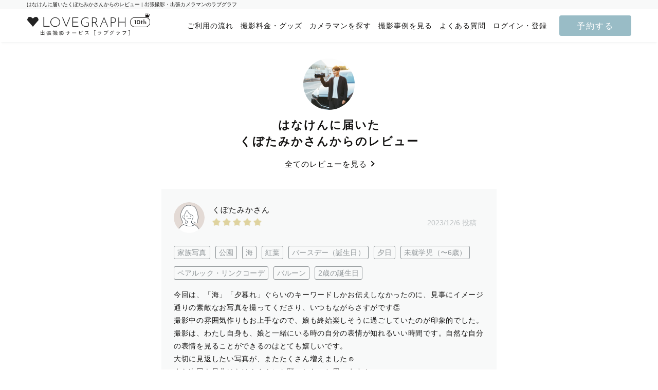

--- FILE ---
content_type: text/html; charset=utf-8
request_url: https://lovegraph.me/photographers/hanaken/reviews/31797
body_size: 11026
content:
<!DOCTYPE html><html lang="ja"><head><!-- Google Tag Manager で利用するデータレイヤー -->
<script>
window.dataLayer = window.dataLayer || [];
dataLayer.push({
  'user_id': ,
});
</script>
<!-- Google Tag Manager -->
<script>(function(w,d,s,l,i){w[l]=w[l]||[];w[l].push({'gtm.start':
new Date().getTime(),event:'gtm.js'});var f=d.getElementsByTagName(s)[0],
j=d.createElement(s),dl=l!='dataLayer'?'&l='+l:'';j.async=true;j.src=
'https://www.googletagmanager.com/gtm.js?id='+i+dl;f.parentNode.insertBefore(j,f);
})(window,document,'script','dataLayer','GTM-NDZQKMH');</script>
<!-- End Google Tag Manager -->
<meta charset="utf-8" /><meta content="width=device-width,initial-scale=1" name="viewport" /><link href="https://d1lx4fca3atxam.cloudfront.net/assets/favicon-31ffbcb5b92b3454636b175b8d3558ab5f48d011a1713b114256594fea3648e7.png" rel="icon" /><link href="https://d1lx4fca3atxam.cloudfront.net/assets/apple_touch_icon-4244f803a0cf4685e4b13611ff3f84bf2e181dd0fa358618d3b4c8c17a903763.png" rel="apple-touch-icon" /><link href="https://lovegraph.me/photographers/hanaken/reviews/31797" rel="canonical" /><title>はなけんに届いたくぼたみかさんからのレビュー | 家族、恋人との想い出を写真に、全国一律料金で｜出張撮影・出張カメラマンのラブグラフ</title><meta content="出張撮影のラブグラフ（Lovegraph）のカメラマン、はなけんに届いたくぼたみかさんさんからのレビューです。出張撮影のラブグラフ（Lovegraph）は、七五三、お宮参り、ニューボーンフォト、マタニティフォト、ウェディング（前撮り）など家族、恋人との記念写真をプロカメラマンがおしゃれに撮影。出張カメラマンの口コミや評判が比較できるので安心、安全。撮影料金は写真データ込み。" name="description" /><meta content="summary_large_image" name="twitter:card" /><meta content="@lovegraph_me" name="twitter:site" /><meta content="はなけんに届いたくぼたみかさんからのレビュー | 家族、恋人との想い出を写真に、全国一律料金で｜出張撮影・出張カメラマンのラブグラフ" name="twitter:title" /><meta content="出張撮影のラブグラフ（Lovegraph）のカメラマン、はなけんに届いたくぼたみかさんさんからのレビューです。出張撮影のラブグラフ（Lovegraph）は、七五三、お宮参り、ニューボーンフォト、マタニティフォト、ウェディング（前撮り）など家族、恋人との記念写真をプロカメラマンがおしゃれに撮影。出張カメラマンの口コミや評判が比較できるので安心、安全。撮影料金は写真データ込み。" name="twitter:description" /><meta content="はなけんに届いたくぼたみかさんからのレビュー | 家族、恋人との想い出を写真に、全国一律料金で｜出張撮影・出張カメラマンのラブグラフ" property="og:title" /><meta content="出張撮影のラブグラフ（Lovegraph）のカメラマン、はなけんに届いたくぼたみかさんさんからのレビューです。出張撮影のラブグラフ（Lovegraph）は、七五三、お宮参り、ニューボーンフォト、マタニティフォト、ウェディング（前撮り）など家族、恋人との記念写真をプロカメラマンがおしゃれに撮影。出張カメラマンの口コミや評判が比較できるので安心、安全。撮影料金は写真データ込み。" property="og:description" /><meta content="https://s3-assets.lovegraph.me/photographers/header/large_hanaken.jpg?v=1765978164" property="og:image" /><meta content="article" property="og:type" /><meta content="https://lovegraph.me/photographers/hanaken/reviews/31797" property="og:url" /><meta content="ラブグラフ（Lovegraph）" property="og:site_name" /><meta content="bfa4eff0baef1d7f6eeb2b7ef2d7022f" name="p:domain_verify" /><link rel="stylesheet" media="all" href="https://d1lx4fca3atxam.cloudfront.net/assets/application-195c7b643c8845fa0b2559bfe34542f62d295e376886642e8ace5134797674f3.css" /><meta name="csrf-param" content="authenticity_token" />
<meta name="csrf-token" content="KRT2Xi97fvnyD7t3qV1ALNf0SW-JgKrVcKaNijJ4qD6lHet2K45hUH5dbSK16RiI7R6HmX9pOXDJQ4WeRZD6yA" /></head><body data-action="show" data-controller="photographer_reviews" data-path-parameters="{&quot;photographer_id&quot;:&quot;hanaken&quot;,&quot;id&quot;:&quot;31797&quot;}" data-request-id="ab728577-edc3-4f8e-b905-c8571aaf12ef"><!-- Google Tag Manager (noscript) -->
<noscript><iframe src="https://www.googletagmanager.com/ns.html?id=GTM-NDZQKMH"
height="0" width="0" style="display:none;visibility:hidden"></iframe></noscript>
<!-- End Google Tag Manager (noscript) -->
<script src="https://statics.a8.net/a8sales/a8sales.js"></script><div itemscope="" itemtype="https://schema.org/WebSite"><meta content="https://lovegraph.me/" itemprop="url" /><meta content="ラブグラフ" itemprop="name" /></div><div id="page-wrapper"><div id="fixedHeader"><header :class="{ fixed: fixedHeader }" class="header" id="header-smaller"><div class="header__title"><div class="header__title-inner"><h1>はなけんに届いたくぼたみかさんからのレビュー | 出張撮影・出張カメラマンのラブグラフ</h1></div></div><div class="header__inner"><h1 class="header__logo"><a href="/"><img alt="Lovegraph（ラブグラフ）" src="https://d1lx4fca3atxam.cloudfront.net/assets/header/logo-10aniv-small-37a68b10d77ab1d2a44ef131d37f2ed6753feab16b19de31cbf6e52f9cadc610.png" /></a></h1><div class="header__function"><a class="header__reserve" href="/order/step1?link=%2Fphotographers%2Fhanaken%2Freviews%2F31797">予約する</a><div class="header__menu"><div id="menu-button"><img alt="メニュー" width="24" src="https://d1lx4fca3atxam.cloudfront.net/assets/header/menu-045b2eb7b31ad58f18389e10db0081e9ad01a5f2c1efb5ec5ffb77132f8ca3ba.png" /></div></div></div></div></header><div :class="[fixedHeader === true ? &#39;header-height-smaller&#39; : &#39;fixed-height&#39;]" id="header-smaller"></div><header :class="{ fixed: fixedHeader }" class="header" id="header-large"><div class="header__title"><div class="header__title-inner"><h1>はなけんに届いたくぼたみかさんからのレビュー | 出張撮影・出張カメラマンのラブグラフ</h1></div></div><div class="header__inner"><h1 class="header__logo"><a href="/"><img alt="Lovegraph（ラブグラフ）" src="https://d1lx4fca3atxam.cloudfront.net/assets/header/logo-10aniv-large-b7c6e00dbf41a0c181db544e80956cf6cc7e751cbcc4928a61ae1131e20b39f5.png" /></a></h1><nav class="header__function"><ul class="header__menu"><li class="header__item"><a class="" href="/flow">ご利用の流れ</a></li><li class="header__item"><a class="" href="/pricing">撮影料金・グッズ</a></li><li class="header__item"><a class="" href="/photographers">カメラマンを探す</a></li><li class="header__item"><a class="" href="/albums">撮影事例を見る</a></li><li class="header__item"><a href="https://help.lovegraph.me/ja">よくある質問</a></li><li class="header__item"><a class="login" href="/registration_email">ログイン・登録</a></li></ul><a class="header__reserve" href="/order/step1?link=%2Fphotographers%2Fhanaken%2Freviews%2F31797">予約する</a></nav></div></header><div :class="[fixedHeader === true ? &#39;header-height-large&#39; : &#39;fixed-height&#39;]" id="header-large"></div></div><div id="contents"><main class="photographer_reviews show"><article id='main'>
<div class='title'>
<img alt="出張撮影・出張カメラマン丨ラブグラフ丨はなけん" class="profile-image" id="thumbnail" data-large-image-url="https://s3-assets.lovegraph.me/photographers/large_hanaken(2).jpg?v=1765978164" src="https://s3-assets.lovegraph.me/photographers/medium_hanaken(2).jpg?v=1765978164" />
<h2 class='title__text'>
<p>
はなけんに届いた
<br>
くぼたみかさんからのレビュー
</p>
</h2>
<a class="link__reviews-index" href="/photographers/hanaken/reviews">全てのレビューを見る
<span class='arrow'></span>
</a></div>
<div class='photographer-review'>
<ul class='review'>
<li class='review__item'>
<div class='reviewer-info'>
<div class='reviewer-image'>
<img class="profile-image" alt="くぼたみかさんの口コミ" src="https://d1lx4fca3atxam.cloudfront.net/assets/photographers/review-3-f76560a4bd8a6f1d2cb4e08c500ea7df73848467f53fa80b97c586b6f367e22e.png" />
</div>
<div class='reviewer-info__box'>
<div class='reviewer-name'>
くぼたみかさん
</div>
<div class='reviewer-info__box-sub'>
<div class='review-score'>
<img class="review-score__star" alt="レビュー1" src="https://d1lx4fca3atxam.cloudfront.net/assets/photographer_reviews/star_full-61b0c4e54b0c3138f1ceb076eb7afc5d45ce13fd50d0a30e10097851a04513e0.png" />
<img class="review-score__star" alt="レビュー2" src="https://d1lx4fca3atxam.cloudfront.net/assets/photographer_reviews/star_full-61b0c4e54b0c3138f1ceb076eb7afc5d45ce13fd50d0a30e10097851a04513e0.png" />
<img class="review-score__star" alt="レビュー3" src="https://d1lx4fca3atxam.cloudfront.net/assets/photographer_reviews/star_full-61b0c4e54b0c3138f1ceb076eb7afc5d45ce13fd50d0a30e10097851a04513e0.png" />
<img class="review-score__star" alt="レビュー4" src="https://d1lx4fca3atxam.cloudfront.net/assets/photographer_reviews/star_full-61b0c4e54b0c3138f1ceb076eb7afc5d45ce13fd50d0a30e10097851a04513e0.png" />
<img class="review-score__star" alt="レビュー5" src="https://d1lx4fca3atxam.cloudfront.net/assets/photographer_reviews/star_full-61b0c4e54b0c3138f1ceb076eb7afc5d45ce13fd50d0a30e10097851a04513e0.png" />
</div>
<div class='created-date'>
2023/12/6 投稿
</div>
</div>
</div>
</div>
<div class='review-album__tags'>
<span class='tag'>家族写真</span>
<span class='tag'>公園</span>
<span class='tag'>海</span>
<span class='tag'>紅葉</span>
<span class='tag'>バースデー（誕生日）</span>
<span class='tag'>夕日</span>
<span class='tag'>未就学児（〜6歳）</span>
<span class='tag'>ペアルック・リンクコーデ</span>
<span class='tag'>バルーン</span>
<span class='tag'>2歳の誕生日</span>
</div>
<div class='review__item-body'>
<div class='review-description'>
<p>今回は、「海」「夕暮れ」ぐらいのキーワードしかお伝えしなかったのに、見事にイメージ通りの素敵なお写真を撮ってくださり、いつもながらさすがです👏</p>

<p>撮影中の雰囲気作りもお上手なので、娘も終始楽しそうに過ごしていたのが印象的でした。</p>

<p>撮影は、わたし自身も、娘と一緒にいる時の自分の表情が知れるいい時間です。自然な自分の表情を見ることができるのはとても嬉しいです。</p>

<p>大切に見返したい写真が、またたくさん増えました☺️</p>

<p>また次回も是非はなけんさんにお願いしたいと思います！</p>

<p>ありがとうございました😊✨</p>
</div>
<div class='reviewer-photographs'>
<review-image-thumbnail large-image-url='https://resize-image-production.lovegraph.me?ccolor=white&amp;cgravity=southwest&amp;cname=hanaken&amp;ls=1080&amp;skey=uploads%2Falbums%2F106060%2Fphotographs%2F5c711e10-7fd1-40f0-b0fd-a06a6313cb80.jpg&amp;v=1701766590&amp;s=79a86ce5f7ddfdb71f0c91a4bf182d14' photograph-class-name='landscape' small-image-url='https://resize-image-production.lovegraph.me?ccolor=white&amp;cgravity=southwest&amp;cname=hanaken&amp;ls=150&amp;skey=uploads%2Falbums%2F106060%2Fphotographs%2F5c711e10-7fd1-40f0-b0fd-a06a6313cb80.jpg&amp;v=1701766590&amp;s=005a2ac1416c3573d803f651d5805ebd' thumbnail-id='review-thumbnail-11582199'></review-image-thumbnail>
<review-image-thumbnail large-image-url='https://resize-image-production.lovegraph.me?ccolor=white&amp;cgravity=southwest&amp;cname=hanaken&amp;ls=1080&amp;skey=uploads%2Falbums%2F106060%2Fphotographs%2Fb4df7bf3-66f2-4b48-ade7-7d878b6b3117.jpg&amp;v=1701766591&amp;s=033d143f4aa4c73bd4ad66ac212527ee' photograph-class-name='landscape' small-image-url='https://resize-image-production.lovegraph.me?ccolor=white&amp;cgravity=southwest&amp;cname=hanaken&amp;ls=150&amp;skey=uploads%2Falbums%2F106060%2Fphotographs%2Fb4df7bf3-66f2-4b48-ade7-7d878b6b3117.jpg&amp;v=1701766591&amp;s=181260e6d37e720568c4161addcaae82' thumbnail-id='review-thumbnail-11582200'></review-image-thumbnail>
<review-image-thumbnail large-image-url='https://resize-image-production.lovegraph.me?ccolor=white&amp;cgravity=southwest&amp;cname=hanaken&amp;ls=1080&amp;skey=uploads%2Falbums%2F106060%2Fphotographs%2F6543edaf-928a-43a8-94c0-6f5422bd6787.jpg&amp;v=1701766593&amp;s=05e55928769df19f1bd49fca66de93ef' photograph-class-name='portrait' small-image-url='https://resize-image-production.lovegraph.me?ccolor=white&amp;cgravity=southwest&amp;cname=hanaken&amp;ls=150&amp;skey=uploads%2Falbums%2F106060%2Fphotographs%2F6543edaf-928a-43a8-94c0-6f5422bd6787.jpg&amp;v=1701766593&amp;s=074f6e3964c6b6a99c4834f8897eff4f' thumbnail-id='review-thumbnail-11582201'>}</review-image-thumbnail>
<div class='invisible-on-sp'>
<review-image-thumbnail large-image-url='https://resize-image-production.lovegraph.me?ccolor=white&amp;cgravity=southwest&amp;cname=hanaken&amp;ls=1080&amp;skey=uploads%2Falbums%2F106060%2Fphotographs%2F4fa01b7d-10be-44f9-bec4-51b05a2faaa2.jpg&amp;v=1701766594&amp;s=4b8d8254b876f50bcdbe2b72f9781b8f' photograph-class-name='landscape' small-image-url='https://resize-image-production.lovegraph.me?ccolor=white&amp;cgravity=southwest&amp;cname=hanaken&amp;ls=150&amp;skey=uploads%2Falbums%2F106060%2Fphotographs%2F4fa01b7d-10be-44f9-bec4-51b05a2faaa2.jpg&amp;v=1701766594&amp;s=6754a1b75ad066986c07c44bbf968987' thumbnail-id='review-thumbnail-11582202'></review-image-thumbnail>
</div>
<div class='invisible-on-sp'>
<review-image-thumbnail large-image-url='https://resize-image-production.lovegraph.me?ccolor=white&amp;cgravity=southwest&amp;cname=hanaken&amp;ls=1080&amp;skey=uploads%2Falbums%2F106060%2Fphotographs%2F3d4afde9-1827-4bbd-9fe7-4f5f2bf58503.jpg&amp;v=1701766596&amp;s=ec4dac2fcdbb3098e33235751dfbd8ac' photograph-class-name='landscape' small-image-url='https://resize-image-production.lovegraph.me?ccolor=white&amp;cgravity=southwest&amp;cname=hanaken&amp;ls=150&amp;skey=uploads%2Falbums%2F106060%2Fphotographs%2F3d4afde9-1827-4bbd-9fe7-4f5f2bf58503.jpg&amp;v=1701766596&amp;s=cdbdc03aeeaec9a7c65cbf6b044d78c8' thumbnail-id='review-thumbnail-11582204'></review-image-thumbnail>
</div>
<div class='invisible-on-sp'>
<review-image-thumbnail large-image-url='https://resize-image-production.lovegraph.me?ccolor=white&amp;cgravity=southwest&amp;cname=hanaken&amp;ls=1080&amp;skey=uploads%2Falbums%2F106060%2Fphotographs%2F7a2d5041-4f83-432f-90ee-d3106f733ae5.jpg&amp;v=1701766597&amp;s=f55c5931093cd0b58229707c297435c4' photograph-class-name='landscape' small-image-url='https://resize-image-production.lovegraph.me?ccolor=white&amp;cgravity=southwest&amp;cname=hanaken&amp;ls=150&amp;skey=uploads%2Falbums%2F106060%2Fphotographs%2F7a2d5041-4f83-432f-90ee-d3106f733ae5.jpg&amp;v=1701766597&amp;s=005eb42acdd81d7a69c3464c7c71c394' thumbnail-id='review-thumbnail-11582205'></review-image-thumbnail>
</div>
</div>
</div>
</li>

<nav class='pagination'>
<span class='prev'>
<a class="button-tertiary-small" href="/photographers/hanaken/reviews/32261">前へ</a>
</span>
<span class='next'>
<a class="button-tertiary-small" href="/photographers/hanaken/reviews/30782">次へ</a>
</span>
</nav>
</ul>
</div>
<div class='photographer'>
<div class='inner'>
<div class='photographer-image'>
<a href="/photographers/hanaken"><img alt="カメラマン はなけん" src="https://s3-assets.lovegraph.me/photographers/medium_hanaken(2).jpg?v=1765978164" />
</a></div>
<div class='inner-box'>
<div class='photographer-name'>
はなけん
</div>
<div class='photographer-achievement'>
<div class='photographer-achievement-photographing'>
<img alt="撮影回数" src="https://d1lx4fca3atxam.cloudfront.net/assets/staffs/photograph-92ecfb03d837be59520af5659077aad3db5f968b6e53bfb8dd48e7e8ba2eea49.png" />
<span>192件</span>
</div>
<div class='photographer-achievement-review'>
<img alt="レビュー数" src="https://d1lx4fca3atxam.cloudfront.net/assets/staffs/review-ffe894aeee40d67fdd018933f52b60c33572a2359322686b0ea409d4daef3f02.png" />
<span>50件</span>
</div>
</div>
</div>
</div>
<div class='photographer-appeal-point'>
<span>家族</span>
<span>ナチュラル</span>
<span>公園</span>
<span>神社</span>
<span>お宮参り</span>
</div>
<expand-accordion>
<pre class='photographer-information'>【社内上位10%トップカメラマン📷】
【平均レビュー★5（MAX）】
【自然体な、幸せな空気感が伝わるような写真をお撮りします😌】

予定が◯になっていない日時でも
調整が可能な場合がございますので、
まずはお気軽にご相談ください。


私のページをご覧いただきありがとうございます。
静岡県在住、ラブグラフカメラマンの
はなけんと申します！


📷写真の特徴
何気ない日常にある、幸せな空気感が伝わってくるような写真を撮っています。
ファミリーフォト、ウエディングフォトなど、それぞれの分野で
ナチュラルで爽やかな雰囲気に写真を仕上げています✨

📷撮影に関して
甥っ子と姪っ子が大好きでよく遊ぶので、お子様とのコミュニケーションには自信があります。会話や遊びの中で自然な表情を引き出します😊

写真を撮られ慣れていない方もご安心ください。
撮影させていただいたゲスト様からは、
親しみやすさや人柄を
お褒めいただけることが多いです。
「人見知りの我が子がすぐに懐いていてびっくりしました」
と言っていただけることもありました✨
ゲスト様の空気に馴染んで親しみやすく、自然体な写真を撮影できるのが強みだと思っています！
また、事前のヒアリングをもとに、万全な準備によって色々なバリエーションやポージングの写真をお撮りできるようにリードします🙋‍♂️
「こんな写真を撮りたい」
というご要望やご提案にも全力でお応えします！
そして僕自身、撮影が大好きですので、楽しんで写真をお撮りします。
一緒に楽しいひとときを過ごして頂けたらと思います😊

📷写真に込める想い
僕自身、悩んだり落ち込んでいるときに過去のふとした日常の写真に心が癒され、愛おしく思い、元気づけられた経験が何度もありました。
写真の持つ大きな力を身をもって感じているからこそ、撮影を楽しんで、心を込めて写真を仕上げています！
ぜひ何度も見返したくなるような、大切な愛おしい「今」という瞬間を「写真」というカタチに残すお手伝いをさせて下さい！
</pre>
</expand-accordion>
<div class='button-tertiary-wide'><a href="/photographers/hanaken">このカメラマンについて詳しく</a></div>
<form action="/order/step1" accept-charset="UTF-8" method="post"><input type="hidden" name="authenticity_token" value="cgGK6LZD6auNJXNEsnPHGRSSgOXEassh_B9QNP92n1n8dwPU-DShwNLc4cEEHamtlTf_Qnn4OuSxbPU9TDBdvw" autocomplete="off" /><input value="886" autocomplete="off" type="hidden" name="order[designated_photographer_id]" id="order_designated_photographer_id" />
<input value="designation_on_photographer_page" autocomplete="off" type="hidden" name="order[photographer_preference]" id="order_photographer_preference" />
<input type="submit" name="commit" value="このカメラマンを指名" class="button-primary-wide photographer-action" data-disable-with="このカメラマンを指名" />
<p class='nomination-fee-notice'>※このカメラマンには4,400円（税込）の指名料がかかります。</p>
</form>
</div>
<div aria-hidden='true' class='pswp' role='dialog' tabindex='-1'>
<div class='pswp__bg'></div>
<div class='pswp__scroll-wrap'>
<div class='pswp__container'>
<div class='pswp__item'></div>
<div class='pswp__item'></div>
<div class='pswp__item'></div>
</div>
<div class='pswp__ui pswp__ui--hidden'>
<div class='pswp__top-bar'>
<button class='pswp__button pswp__button--close' title='Close (Esc)'></button>
<div class='pswp__counter'></div>
<div class='pswp__preloader'>
<div class='pswp__preloader__icn'>
<div class='pswp__preloader__cut'>
<div class='pswp__preloader__donut'></div>
</div>
</div>
</div>
</div>
<div class='pswp__share-modal pswp__share-modal--hidden pswp__single-tap'>
<div class='pswp__share-tooltip'></div>
</div>
<div class='pswp__caption'>
<div class='pswp__caption__center'></div>
</div>
</div>
</div>
</div>
</article>
</main></div><footer id="footer-large"><div class="footer"><div class="footer__information"><nav class="breadcrumbs" itemscope="itemscope" itemtype="https://schema.org/BreadcrumbList"><span itemprop="itemListElement" itemscope="itemscope" itemtype="https://schema.org/ListItem"><a itemprop="item" href="/"><span itemprop="name">トップ</span></a><meta itemprop="position" content="1" /></span> &rsaquo; <span itemprop="itemListElement" itemscope="itemscope" itemtype="https://schema.org/ListItem"><a itemprop="item" href="/photographers"><span itemprop="name">出張カメラマン紹介</span></a><meta itemprop="position" content="2" /></span> &rsaquo; <span itemprop="itemListElement" itemscope="itemscope" itemtype="https://schema.org/ListItem"><a itemprop="item" href="/photographers/hanaken"><span itemprop="name">はなけん</span></a><meta itemprop="position" content="3" /></span> &rsaquo; <span itemprop="itemListElement" itemscope="itemscope" itemtype="https://schema.org/ListItem"><a itemprop="item" href="/photographers/hanaken/reviews"><span itemprop="name">はなけんに届いたレビュー一覧</span></a><meta itemprop="position" content="4" /></span> &rsaquo; <span class="current" itemprop="itemListElement" itemscope="itemscope" itemtype="https://schema.org/ListItem"><a itemprop="item" href="/photographers/hanaken/reviews/31797"><span itemprop="name">はなけんに届いたくぼたみかさんからのレビュー</span></a><meta itemprop="position" content="5" /></span></nav><div class="footer__inner"><div class="footer__block"><p class="footer__content">出張撮影のラブグラフ（Lovegraph）のカメラマン、はなけんに届いたくぼたみかさんさんからのレビューです。</p></div><div class="footer__block footer__block__wrapper"><div class="footer__block__col"><div class="footer-block-title">撮影カテゴリ</div><ul class="footer__list"><li><div class="footer__item-title"><a href="/tags/family">家族、ファミリー</a></div><ul class="footer__items"><li class="footer__item"><a href="/tags/newborn">ニューボーンフォト</a></li><li class="footer__item"><a href="/tags/omiyamairi">お宮参り</a></li><li class="footer__item"><a href="/tags/shichigosan">七五三</a></li><li class="footer__item"><a href="/tags/maternity">マタニティフォト</a></li><li class="footer__item"><a href="/tags/okuizome">お食い初め、百日祝い</a></li><li class="footer__item"><a href="/tags/half-birthday">ハーフバースデー</a></li><li class="footer__item"><a href="/tags/birthday">バースデー</a></li><li class="footer__item"><a href="/tags/admission">入園卒園、入学卒業</a></li><li class="footer__item"><a href="/tags/nengajo">年賀状写真</a></li></ul></li><li><div class="footer__item-title"><a href="/tags/couple">カップル・夫婦</a></div><ul class="footer__items"><li class="footer__item"><a href="/tags/anniversary">記念日</a></li><li class="footer__item"><a href="/tags/wedding">ウェディング、ロケーションフォト</a></li></ul></li><li><div class="footer__item-title"><a href="/tags/friends">友達、フレンズ</a></div><ul class="footer__items"><li class="footer__item"><a href="/tags/graduation">卒業式</a></li><li class="footer__item"><a href="/tags/seijinshiki">成人式</a></li><li class="footer__item"><a href="/tags/travel">旅行</a></li></ul></li><li><div class="footer__item-title"><a href="/tags/old-couple">シニア</a></div></li><li><div class="footer__item-title"><a href="/tags/pet">ペット</a></div></li><li><div class="footer__item-title"><a href="/tags/me">プロフィール写真</a></div></li><li><div class="footer__item-title"><a href="/tags/histori">法人写真</a></div></li></ul></div><div class="footer__block__col"><div class="footer-block-title">撮影エリア</div><ul class="footer__list"><li class="footer__item-title">北海道・東北</li><div class="footer__items"><li class="footer__item area"><a href="/areas/hokkaido">北海道</a></li><li class="footer__item area"><a href="/areas/aomori">青森県</a></li><li class="footer__item area"><a href="/areas/iwate">岩手県</a></li><li class="footer__item area"><a href="/areas/miyagi">宮城県</a></li><li class="footer__item area"><a href="/areas/akita">秋田県</a></li><li class="footer__item area"><a href="/areas/yamagata">山形県</a></li><li class="footer__item area"><a href="/areas/fukushima">福島県</a></li></div><li class="footer__item-title">関東</li><div class="footer__items"><li class="footer__item area"><a href="/areas/ibaraki">茨城県</a></li><li class="footer__item area"><a href="/areas/tochigi">栃木県</a></li><li class="footer__item area"><a href="/areas/gunma">群馬県</a></li><li class="footer__item area"><a href="/areas/saitama">埼玉県</a></li><li class="footer__item area"><a href="/areas/chiba">千葉県</a></li><li class="footer__item area"><a href="/areas/tokyo">東京都</a></li><li class="footer__item area"><a href="/areas/kanagawa">神奈川県</a></li><li class="footer__item area"><a href="/areas/yamanashi">山梨県</a></li></div><li class="footer__item-title">東海</li><div class="footer__items"><li class="footer__item area"><a href="/areas/nagano">長野県</a></li><li class="footer__item area"><a href="/areas/gifu">岐阜県</a></li><li class="footer__item area"><a href="/areas/shizuoka">静岡県</a></li><li class="footer__item area"><a href="/areas/aichi">愛知県</a></li><li class="footer__item area"><a href="/areas/mie">三重県</a></li></div><li class="footer__item-title">北陸</li><div class="footer__items"><li class="footer__item area"><a href="/areas/niigata">新潟県</a></li><li class="footer__item area"><a href="/areas/toyama">富山県</a></li><li class="footer__item area"><a href="/areas/ishikawa">石川県</a></li><li class="footer__item area"><a href="/areas/fukui">福井県</a></li></div><li class="footer__item-title">関西</li><div class="footer__items"><li class="footer__item area"><a href="/areas/shiga">滋賀県</a></li><li class="footer__item area"><a href="/areas/kyoto">京都府</a></li><li class="footer__item area"><a href="/areas/osaka">大阪府</a></li><li class="footer__item area"><a href="/areas/hyogo">兵庫県</a></li><li class="footer__item area"><a href="/areas/nara">奈良県</a></li><li class="footer__item area"><a href="/areas/wakayama">和歌山県</a></li></div><li class="footer__item-title">中四国</li><div class="footer__items"><li class="footer__item area"><a href="/areas/tottori">鳥取県</a></li><li class="footer__item area"><a href="/areas/shimane">島根県</a></li><li class="footer__item area"><a href="/areas/okayama">岡山県</a></li><li class="footer__item area"><a href="/areas/hiroshima">広島県</a></li><li class="footer__item area"><a href="/areas/yamaguchi">山口県</a></li><li class="footer__item area"><a href="/areas/tokushima">徳島県</a></li><li class="footer__item area"><a href="/areas/kagawa">香川県</a></li><li class="footer__item area"><a href="/areas/ehime">愛媛県</a></li><li class="footer__item area"><a href="/areas/kochi">高知県</a></li></div><li class="footer__item-title">九州・沖縄</li><div class="footer__items"><li class="footer__item area"><a href="/areas/fukuoka">福岡県</a></li><li class="footer__item area"><a href="/areas/saga">佐賀県</a></li><li class="footer__item area"><a href="/areas/nagasaki">長崎県</a></li><li class="footer__item area"><a href="/areas/kumamoto">熊本県</a></li><li class="footer__item area"><a href="/areas/oita">大分県</a></li><li class="footer__item area"><a href="/areas/miyazaki">宮崎県</a></li><li class="footer__item area"><a href="/areas/kagoshima">鹿児島県</a></li><li class="footer__item area"><a href="/areas/okinawa">沖縄県</a></li></div></ul></div><div class="footer__block__col"><div class="footer-block-title">ラブグラフについて</div><ul class="footer__list"><li><div class="footer__item-title"><a target="_blank" rel="noopener" href="https://lovegraph.me/pricing">撮影料金</a></div></li><li><div class="footer__item-title"><a target="_blank" rel="noopener" href="https://lovegraph.me/flow">ご利用の流れ</a></div></li><li><div class="footer__item-title"><a target="_blank" rel="noopener" href="https://help.lovegraph.me/ja">よくある質問</a></div></li></ul></div></div><div class="footer__block"><div class="footer-block-title">ラブグラフが運営するサービス</div><ul class="footer__banner"><li class="footer__banner"><a target="_blank" rel="noopener" href="https://studio.lovegraph.me/"><img alt="清澄白河・門前仲町のフォトスタジオ - studio365（スタジオサンロクゴ）" height="76.5" width="272" loading="lazy" decoding="async" src="https://d1lx4fca3atxam.cloudfront.net/assets/footer/lg_studio365-ece83790a787bfc6c663ceccb26ccf0c1d74f82f2606def4a66bccb4cd78b0f4.jpg" /></a></li><li class="footer__banner"><a target="_blank" rel="noopener" href="https://academy-plus.lovegraph.me"><img alt="カメラマン募集中丨ラブグラフアカデミー" height="76.5" width="272" loading="lazy" decoding="async" src="https://d1lx4fca3atxam.cloudfront.net/assets/footer/lg_academy-59baaa044604551e93a1814c2d9ce4dcba93f9cf3a8fda20bc3276dd86b278ed.jpg" /></a></li><li class="footer__banner"><a target="_blank" rel="noopener" href="/gift/send"><img alt="結婚、出産、誕生日のギフトはラブグラフギフト" height="76.5" width="272" loading="lazy" decoding="async" src="https://d1lx4fca3atxam.cloudfront.net/assets/footer/lg_gift-8109bb30c76f50469ce72bac26b703b0f99c53e96aa21d498e5b4bfbf49fa32d.jpg" /></a></li><li class="footer__banner"><a target="_blank" rel="noopener" href="https://lp.lovegraph.me/recruit"><img alt="カメラマン募集中丨ラブグラファー採用ページ" height="76.5" width="272" loading="lazy" decoding="async" src="https://d1lx4fca3atxam.cloudfront.net/assets/footer/lg_recruit-b682eabbe1d098c49a4389edc1f1a490716137ebef58eb24a52e58d87bb027a7.jpg" /></a></li><li class="footer__banner"><a target="_blank" rel="noopener" href="/histori"><img alt="法人向け出張撮影のヒストリ" height="76.5" width="272" loading="lazy" decoding="async" src="https://d1lx4fca3atxam.cloudfront.net/assets/footer/lg_histori-2a87286188796256722648019e454cd6aace70ae8848b51eed0cc04f07460320.jpg" /></a></li><li class="footer__banner"><a target="_blank" rel="noopener" href="/presets"><img alt="Lightroomプリセット丨ラブグラフプリセット" height="76.5" width="272" loading="lazy" decoding="async" src="https://d1lx4fca3atxam.cloudfront.net/assets/footer/lg_presets-d26749bb4673bb9152518f8897a4c9b0bdd637f6db1a2c6908edd55ef688424d.jpg" /></a></li><li class="footer__banner"><a target="_blank" rel="noopener" href="https://lgshop.thebase.in"><img alt="ラブグラフショップ" height="76.5" width="272" loading="lazy" decoding="async" src="https://d1lx4fca3atxam.cloudfront.net/assets/footer/lg_shop-d84161d61e01440a75722b0bde778d90131ababd2319805c325fa69e9fe51180.jpg" /></a></li><li class="footer__banner"><a target="_blank" rel="noopener" href="/articles"><img alt="ラブグラフジャーナル" height="76.5" width="272" loading="lazy" decoding="async" src="https://d1lx4fca3atxam.cloudfront.net/assets/footer/lg_journal-9493cf028f42de01a4c704db055bee8f5137401e30bfa1d4d5eb3511630f0b46.jpg" /></a></li></ul></div><div class="footer__block footer__block--sns"><div class="footer-block-title">公式SNSアカウント</div><ul class="footer__list"><li class="footer__item"><a target="_blank" rel="noopener" href="https://www.instagram.com/lovegraph_me/">Instagram</a></li><li class="footer__item"><a target="_blank" rel="noopener" href="https://twitter.com/intent/follow?screen_name=lovegraph_me">X (旧: Twitter)</a></li><li class="footer__item"><a target="_blank" rel="noopener" href="https://www.facebook.com/lovegraph.official/">Facebook</a></li><li class="footer__item"><a target="_blank" rel="noopener" href="https://lin.ee/eE5Oa4K">LINE</a></li><li class="footer__item"><a target="_blank" rel="noopener" href="https://www.pinterest.jp/lovegraph_me/">Pinterest</a></li></ul></div><div class="footer__block"><div class="footer__corporate"><div class="footer__logo"><a href="/"><img alt="出張撮影・出張カメラマンのラブグラフ（Lovegraph）" width="200" loading="lazy" decoding="async" src="https://d1lx4fca3atxam.cloudfront.net/assets/footer/logo-10aniv-white-ea79e489a4efc6e23143aa624221d40cfe59c66a6eb31cf582f4aa720917f79e.png" /></a></div><div class="footer__content"><ul class="footer__list footer__corporate-list"><li class="footer__item footer__item--corporate"><a target="_blank" rel="noopener" href="https://corporate.lovegraph.me/">運営会社</a></li><li class="footer__item footer__item--corporate"><a target="_blank" rel="noopener" href="https://help.lovegraph.me/ja/articles/8277727">利用規約</a></li><li class="footer__item footer__item--corporate"><a href="/privacy">プライバシーポリシー</a></li><li class="footer__item footer__item--corporate"><a target="_blank" rel="noopener" href="https://lp.lovegraph.me/recruit">カメラマン募集</a></li><li class="footer__item footer__item--corporate"><a href="https://help.lovegraph.me/ja">お問い合わせ</a></li><li class="footer__item footer__item--corporate"><a target="_blank" rel="noopener" href="https://help.lovegraph.me/ja/articles/8277962">特定商取引法に基づく表記</a></li><li class="footer__item footer__item--corporate"><a target="_blank" rel="noopener" href="https://help.lovegraph.me/ja/articles/8277965">対応ブラウザについて</a></li></ul><div class="footer__copy">&copy; 2014 - 2026 Lovegraph Inc.</div></div></div></div></div></div></div></footer><footer id="footer-smaller"><div class="footer"><div class="footer__information"><a class="footer__scrollTop" data-share="true" data-scroll-to="#page-wrapper" href="#"><i class="fas fa-chevron-up"></i><br />PAGE TOP</a><nav class="breadcrumbs" itemscope="itemscope" itemtype="https://schema.org/BreadcrumbList"><span itemprop="itemListElement" itemscope="itemscope" itemtype="https://schema.org/ListItem"><a itemprop="item" href="/"><span itemprop="name">トップ</span></a><meta itemprop="position" content="1" /></span> &rsaquo; <span itemprop="itemListElement" itemscope="itemscope" itemtype="https://schema.org/ListItem"><a itemprop="item" href="/photographers"><span itemprop="name">出張カメラマン紹介</span></a><meta itemprop="position" content="2" /></span> &rsaquo; <span itemprop="itemListElement" itemscope="itemscope" itemtype="https://schema.org/ListItem"><a itemprop="item" href="/photographers/hanaken"><span itemprop="name">はなけん</span></a><meta itemprop="position" content="3" /></span> &rsaquo; <span itemprop="itemListElement" itemscope="itemscope" itemtype="https://schema.org/ListItem"><a itemprop="item" href="/photographers/hanaken/reviews"><span itemprop="name">はなけんに届いたレビュー一覧</span></a><meta itemprop="position" content="4" /></span> &rsaquo; <span class="current" itemprop="itemListElement" itemscope="itemscope" itemtype="https://schema.org/ListItem"><a itemprop="item" href="/photographers/hanaken/reviews/31797"><span itemprop="name">はなけんに届いたくぼたみかさんからのレビュー</span></a><meta itemprop="position" content="5" /></span></nav><ul class="footer__table"><li class="footer__cell"><a href="/flow">ご利用の流れ</a></li><li class="footer__cell"><a href="/pricing">撮影料金</a></li><li class="footer__cell"><a href="/photographers">カメラマン一覧</a></li><li class="footer__cell"><a href="/tags/family">家族、ファミリー</a></li><li class="footer__cell"><a href="/tags/omiyamairi">お宮参り</a></li><li class="footer__cell"><a href="/tags/newborn">ニューボーンフォト</a></li><li class="footer__cell"><a href="/tags/shichigosan">七五三</a></li><li class="footer__cell"><a href="/tags/maternity">マタニティフォト</a></li><li class="footer__cell footer__cell--wedding"><a href="/tags/wedding"><div class="mini-title">ウェディング</div><div class="mini-subtitle">(前撮り、後撮り)</div></a></li><li class="footer__cell"><a href="/tags/couple">恋人、カップル</a></li><li class="footer__cell"><a href="/tags/friends">友達、フレンド</a></li><li class="footer__cell"><a href="/tags/me">プロフィール写真</a></li><li class="footer__cell"><a href="https://help.lovegraph.me/ja">よくある質問</a></li><li class="footer__cell"><a href="https://help.lovegraph.me/ja">お問い合わせ</a></li></ul><div class="footer__block"><h3 class="footer__blockTitle">ラブグラフが運営するサービス</h3><ul class="footer__list"><li class="footer__banner"><a target="_blank" rel="noopener" href="https://studio.lovegraph.me/"><img alt="清澄白河・門前仲町のフォトスタジオ - studio365（スタジオサンロクゴ）" height="92" width="327" loading="lazy" decoding="async" src="https://d1lx4fca3atxam.cloudfront.net/assets/footer/lg_studio365-ece83790a787bfc6c663ceccb26ccf0c1d74f82f2606def4a66bccb4cd78b0f4.jpg" /></a></li><li class="footer__banner"><a target="_blank" rel="noopener" href="https://academy-plus.lovegraph.me"><img alt="カメラマン募集中丨ラブグラフアカデミー" height="92" width="327" loading="lazy" decoding="async" src="https://d1lx4fca3atxam.cloudfront.net/assets/footer/lg_academy-59baaa044604551e93a1814c2d9ce4dcba93f9cf3a8fda20bc3276dd86b278ed.jpg" /></a></li><li class="footer__banner"><a target="_blank" rel="noopener" href="/gift/send"><img alt="結婚、出産、誕生日のギフトはラブグラフギフト" height="92" width="327" loading="lazy" decoding="async" src="https://d1lx4fca3atxam.cloudfront.net/assets/footer/lg_gift-8109bb30c76f50469ce72bac26b703b0f99c53e96aa21d498e5b4bfbf49fa32d.jpg" /></a></li><li class="footer__banner"><a target="_blank" rel="noopener" href="https://lp.lovegraph.me/recruit"><img alt="カメラマン募集中丨ラブグラファー採用ページ" height="92" width="327" loading="lazy" decoding="async" src="https://d1lx4fca3atxam.cloudfront.net/assets/footer/lg_recruit-b682eabbe1d098c49a4389edc1f1a490716137ebef58eb24a52e58d87bb027a7.jpg" /></a></li><li class="footer__banner"><a target="_blank" rel="noopener" href="/histori"><img alt="法人向け出張撮影のヒストリ" height="92" width="327" loading="lazy" decoding="async" src="https://d1lx4fca3atxam.cloudfront.net/assets/footer/lg_histori-2a87286188796256722648019e454cd6aace70ae8848b51eed0cc04f07460320.jpg" /></a></li><li class="footer__banner"><a target="_blank" rel="noopener" href="/presets"><img alt="Lightroomプリセット丨ラブグラフプリセット" height="92" width="327" loading="lazy" decoding="async" src="https://d1lx4fca3atxam.cloudfront.net/assets/footer/lg_presets-d26749bb4673bb9152518f8897a4c9b0bdd637f6db1a2c6908edd55ef688424d.jpg" /></a></li><li class="footer__banner"><a target="_blank" rel="noopener" href="https://lgshop.thebase.in"><img alt="ラブグラフショップ" height="92" width="327" loading="lazy" decoding="async" src="https://d1lx4fca3atxam.cloudfront.net/assets/footer/lg_shop-d84161d61e01440a75722b0bde778d90131ababd2319805c325fa69e9fe51180.jpg" /></a></li><li class="footer__banner"><a target="_blank" rel="noopener" href="/articles"><img alt="ラブグラフジャーナル" height="92" width="327" loading="lazy" decoding="async" src="https://d1lx4fca3atxam.cloudfront.net/assets/footer/lg_journal-9493cf028f42de01a4c704db055bee8f5137401e30bfa1d4d5eb3511630f0b46.jpg" /></a></li></ul></div><div class="footer__block"><h3 class="footer__blockTitle"><i class="fas fa-chevron-right"></i> <a href="/tags">撮影カテゴリ</a></h3><h3 class="footer__blockTitle"><i class="fas fa-chevron-right"></i> <a href="/areas">撮影エリア</a></h3></div><div class="footer__block"><ul class="footer__list"><li class="footer__item"><i class="fas fa-chevron-right"></i> <a target="_blank" rel="noopener" href="https://corporate.lovegraph.me/">運営会社</a></li><li class="footer__item"><i class="fas fa-chevron-right"></i> <a target="_blank" rel="noopener" href="https://help.lovegraph.me/ja/articles/8277727">利用規約</a></li><li class="footer__item"><i class="fas fa-chevron-right"></i> <a href="/privacy">プライバシーポリシー</a></li><li class="footer__item"><i class="fas fa-chevron-right"></i> <a target="_blank" rel="noopener" href="https://help.lovegraph.me/ja/articles/8277962">特定商取引法に基づく表記</a></li><li class="footer__item"><i class="fas fa-chevron-right"></i> <a target="_blank" rel="noopener" href="https://help.lovegraph.me/ja/articles/8277965">対応ブラウザについて</a></li><li class="footer__item"><i class="fas fa-chevron-right"></i> <a target="_blank" rel="noopener" href="https://lp.lovegraph.me/recruit">カメラマン募集</a></li></ul></div><div class="footer__block footer__block-sns"><div class="footer-block-title">公式SNSアカウント</div><ul class="footer__list"><li class="footer__item"><i class="fas fa-chevron-right"></i> <a target="_blank" rel="noopener" href="https://www.instagram.com/lovegraph_me/">Instagram</a></li><li class="footer__item"><i class="fas fa-chevron-right"></i> <a target="_blank" rel="noopener" href="https://twitter.com/intent/follow?screen_name=lovegraph_me">X (旧: Twitter)</a></li><li class="footer__item"><i class="fas fa-chevron-right"></i> <a target="_blank" rel="noopener" href="https://www.facebook.com/lovegraph.official/">Facebook</a></li><li class="footer__item"><i class="fas fa-chevron-right"></i> <a target="_blank" rel="noopener" href="https://lin.ee/eE5Oa4K">LINE</a></li><li class="footer__item"><i class="fas fa-chevron-right"></i> <a target="_blank" rel="noopener" href="https://www.pinterest.jp/lovegraph_me/">Pinterest</a></li></ul></div><div class="footer__copy">&copy; 2014 - 2026 Lovegraph Inc.</div></div></div></footer></div><div class="sidebar-menu" id="sidebar-smaller"><ul class="sidebar-menu__list"><li><a href="/">トップ</a></li><li><a href="/flow">ご利用の流れ</a></li><li><a href="/pricing">撮影料金・グッズ</a></li><li><a href="/photographers">カメラマンを探す</a></li><li><a href="/albums">撮影事例を見る</a></li><li><a href="https://help.lovegraph.me/ja">よくある質問</a></li><li><a href="/catalog">カタログ請求</a></li><li><a class="login" href="/registration_email">ログイン・登録</a></li></ul><a class="sidebar-menu__reserve" href="/order/step1">予約する</a><div class="sidebar-menu__line"><div class="sidebar-menu__line-image"><img alt="LINE公式アカウント画像イメージ" src="https://d1lx4fca3atxam.cloudfront.net/assets/sidebar/guratan_sp-a79341937663a9c5214de3d6ff4770242c63990effbdd93e44a184b15b6ac47a.png" /></div><p class="sidebar-menu__line-text">LINE公式アカウント追加で<span>1,000円OFF</span><br>クーポンプレゼント!</br></p><div class="sidebar-menu__line-logo"><a target="_blank" rel="noopener" href="https://lin.ee/eE5Oa4K"><img alt="LINE公式アカウント友達追加ボタン" border="0" src="https://scdn.line-apps.com/n/line_add_friends/btn/ja.png" /></a></div></div></div><script>var _vwo_code=(function(){
var account_id=241958,
settings_tolerance=2000,
library_tolerance=2500,
use_existing_jquery=false,
// DO NOT EDIT BELOW THIS LINE
f=false,d=document;return{use_existing_jquery:function(){return use_existing_jquery;},library_tolerance:function(){return library_tolerance;},finish:function(){if(!f){f=true;var a=d.getElementById('_vis_opt_path_hides');if(a)a.parentNode.removeChild(a);}},finished:function(){return f;},load:function(a){var b=d.createElement('script');b.src=a;b.type='text/javascript';b.innerText;b.onerror=function(){_vwo_code.finish();};d.getElementsByTagName('head')[0].appendChild(b);},init:function(){settings_timer=setTimeout('_vwo_code.finish()',settings_tolerance);var a=d.createElement('style'),b='body{opacity:0 !important;filter:alpha(opacity=0) !important;background:none !important;}',h=d.getElementsByTagName('head')[0];a.setAttribute('id','_vis_opt_path_hides');a.setAttribute('type','text/css');if(a.styleSheet)a.styleSheet.cssText=b;else a.appendChild(d.createTextNode(b));h.appendChild(a);this.load('//dev.visualwebsiteoptimizer.com/j.php?a='+account_id+'&u='+encodeURIComponent(d.URL)+'&r='+Math.random());return settings_timer;}};}());_vwo_settings_timer=_vwo_code.init();</script><!--Twitter universal website tag code--><script>!function(e,t,n,s,u,a){e.twq||(s=e.twq=function(){s.exe?s.exe.apply(s,arguments):s.queue.push(arguments);
},s.version='1.1',s.queue=[],u=t.createElement(n),u.async=!0,u.src='//static.ads-twitter.com/uwt.js',
        a=t.getElementsByTagName(n)[0],a.parentNode.insertBefore(u,a))}(window,document,'script');
// Insert Twitter Pixel ID and Standard Event data below
twq('init','nw3o3');
twq('track','PageView');</script><script src="https://maps.googleapis.com/maps/api/js?key=AIzaSyBoEdZliYh1ovk4tqVkj1kVOl7Pxv6B138&amp;libraries=places&amp;language=ja&amp;region=JP"></script><script src="https://d1lx4fca3atxam.cloudfront.net/assets/application-4871362e4da37b3342a60a81ad5cf13c9e20b913d29e7ee2b9380bcee67d283c.js"></script><script src="https://d1lx4fca3atxam.cloudfront.net/assets/lazyload-6a7603305183d5b1c46609139862962a511c4b4ddae3b24addea19bbf14dd2f9.js"></script></body></html>